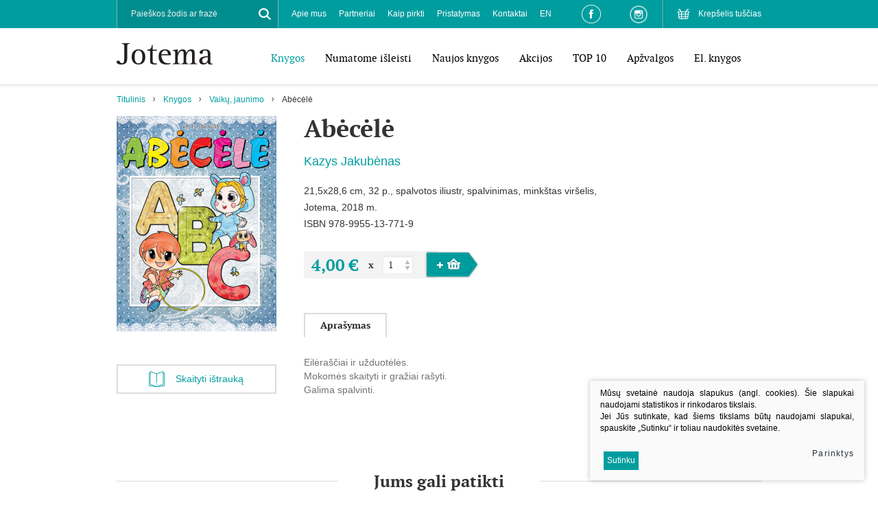

--- FILE ---
content_type: text/html; charset=utf-8
request_url: https://www.jotema.lt/Produktas/Abecele/?cntnt01page=1
body_size: 5846
content:
	

	<!DOCTYPE html PUBLIC "-//W3C//DTD XHTML 1.0 Transitional//EN" "https://www.w3.org/TR/xhtml1/DTD/xhtml1-transitional.dtd">
<!--[if lte IE 7]> <html class="ie7"> <![endif]-->
<!--[if IE 8]>     <html class="ie8"> <![endif]-->
<!--[if IE 9]>     <html class="ie9"> <![endif]-->
<!--[if !IE]><!--> <html xmlns="https://www.w3.org/1999/xhtml"><!--<![endif]-->
<head>
  <title>Knygų leidykla - Jotema</title>
  <base href="https://www.jotema.lt/" />


  <meta http-equiv="Content-Type" content="text/html; charset=utf-8"/>
  <meta name="viewport" content="width=device-width, user-scalable=no" />
  <link rel="stylesheet" type="text/css" href="styles/coverflow.css" />
  <link rel="stylesheet" href="styles/responsive.css" type="text/css"/>
  <link rel="stylesheet" href="styles/style.css?v=2" type="text/css"/>
  <link rel="stylesheet" href="styles/tooltipster.css" type="text/css"/>
  <link rel="stylesheet" href="styles/tooltipster-light.css" type="text/css"/>
  <link rel="stylesheet" href="scripts/plugins/fancy/jquery.fancybox.css" type="text/css"/>
  <!-- FONTS START-->
  <link rel="stylesheet" href="fonts/opensans_bold/stylesheet.css" type="text/css"/>
  <link rel="stylesheet" href="fonts/opensans_regular/stylesheet.css" type="text/css"/>
  <link rel="stylesheet" href="fonts/opensans_extrabold/stylesheet.css" type="text/css"/>
  <link rel="stylesheet" href="fonts/opensans_semibold/stylesheet.css" type="text/css"/>
  <link rel="stylesheet" href="fonts/ptf55f/stylesheet.css" type="text/css"/>
  <link rel="stylesheet" href="fonts/ptf75f/stylesheet.css" type="text/css"/>
  <link rel="stylesheet" href="fonts/ptf76f/stylesheet.css" type="text/css"/>
  <!-- FONTS END-->
	<script type="text/javascript" src="https://ajax.googleapis.com/ajax/libs/jquery/1.10.2/jquery.min.js"></script>
	<script type="text/javascript" src="https://ajax.googleapis.com/ajax/libs/jqueryui/1.10.3/jquery-ui.min.js"></script>
	<!-- <script src="https://code.jquery.com/jquery-migrate-1.2.1.js"></script> -->
	<script type="text/javascript" src="scripts/respond.js"></script>
	<script type="text/javascript" src="scripts/jquery.cycle2.min.js"></script>
	<script type="text/javascript" src="scripts/jquery.cycle2.swipe.min.js"></script>
	<script type="text/javascript" src="scripts/jquery.cycle2.carousel.js"></script>
	<script>
		$.fn.cycle.defaults.autoSelector = '.slideshow';
	</script>
	<script type="text/javascript" src="scripts/plugins/fancy/jquery.fancybox.pack.js"></script>
	
	<script type="text/javascript" src="js/tx.preloader.js"></script>
	<script type="text/javascript" src="scripts/jquery.tooltipster.min.js"></script>
	<script type="text/javascript" src="scripts/eshop.js"></script>
	<script type="text/javascript" src="scripts/general.js"></script>
</head>
<body class="inner">
<div id="fb-root"></div>
<script>(function(d, s, id) {
  var js, fjs = d.getElementsByTagName(s)[0];
  if (d.getElementById(id)) return;
  js = d.createElement(s); js.id = id;
  js.src = "//connect.facebook.net/lt_LT/sdk.js#xfbml=1&version=v2.5&appId=280010056306";
  fjs.parentNode.insertBefore(js, fjs);
}(document, 'script', 'facebook-jssdk'));</script>

<script>
  (function(i,s,o,g,r,a,m){i['GoogleAnalyticsObject']=r;i[r]=i[r]||function(){
  (i[r].q=i[r].q||[]).push(arguments)},i[r].l=1*new Date();a=s.createElement(o),
  m=s.getElementsByTagName(o)[0];a.async=1;a.src=g;m.parentNode.insertBefore(a,m)
  })(window,document,'script','//www.google-analytics.com/analytics.js','ga');

  ga('create', 'UA-73321825-1', 'auto');
  ga('send', 'pageview');

</script>

	<div id="wrapper">
		<!-- HEADER -->
		<div id="header">
			<div class="center">
				<div class="logo"><a href="/"><img src="images/logo.png" width="140" height="31" alt=""/></a></div>
			</div>
			<div class="mobile">
				<a href="#" id="toggle-menu"></a>
			</div>
			<div class="menu" id="menu">
				<div class="row_1 clearfix">
					<div class="center">
						<div class="small_cart cart_place fr">
								<a href="javascript:void(null);">Krepšelis tuščias</a>

						</div>
						<div class="fr social_links">
							<a href="https://www.facebook.com/leidyklaJotema" target="_BLANK" class="fb_link"></a>
							<a href="https://www.instagram.com/leidykla_jotema/" target="_BLANK" class="instagram_link"></a>
						</div>
						<div class="fl search">
	<form id="cntnt01moduleform_1" method="get" action="https://www.jotema.lt/search/" class="cms_form">
<div class="hidden">
<input type="hidden" name="mact" value="Search,cntnt01,dosearch,0" />
<input type="hidden" name="cntnt01returnid" value="35" />
</div>

		<div title="Paieškos žodis ar frazė">
			<input type="text" id="cntnt01searchinput" name="cntnt01searchinput" value="Paieškos žodis ar frazė" />
		</div>
		<a href="#" class="xsd button_search"></a>
	</form>

</div>

						<div class="h-menu s-menu-top fl">
	<ul>
								<li class="">
			<a href="apie-mus">Apie mus</a>
				
		</li>
							<li class="">
			<a href="partneriai">Partneriai</a>
				
		</li>
							<li class="">
			<a href="kaip-pirkti">Kaip pirkti</a>
				
		</li>
							<li class="">
			<a href="pristatymas">Pristatymas</a>
				
		</li>
							<li class="">
			<a href="kontaktai">Kontaktai</a>
				
		</li>
							<li class="">
			<a href="about-us">EN</a>
				
		</li>
				</ul>
</div>


					</div>
				</div>
				<div class="row_2 clearfix">
					<div class="center">
						<div class="h-menu s-menu-main fr">
	<ul>
			<li  class="selected">
			<a href="https://www.jotema.lt/Produktai/knygos/">Knygos</a>
																						<ul>
			<li >
			<a href="https://www.jotema.lt/Produktai/knygos/grozine-literatura/">Grožinė literatūra</a>
			
		</li>
			<li >
			<a href="https://www.jotema.lt/Produktai/knygos/detektyvai-trileriai/">Detektyvai, trileriai</a>
			
		</li>
			<li >
			<a href="https://www.jotema.lt/Produktai/knygos/meiles-romanai/">Meilės romanai</a>
			
		</li>
			<li  class="selected">
			<a href="https://www.jotema.lt/Produktai/knygos/vaiku-jaunimo/">Vaikų, jaunimo</a>
			
		</li>
			<li >
			<a href="https://www.jotema.lt/Produktai/knygos/klasika/">Klasika</a>
			
		</li>
			<li >
			<a href="https://www.jotema.lt/Produktai/knygos/magine-fantastika/">Maginė fantastika</a>
			
		</li>
			<li >
			<a href="https://www.jotema.lt/Produktai/knygos/lietuviu-autoriai/">Lietuvių autoriai</a>
			
		</li>
			<li >
			<a href="https://www.jotema.lt/Produktai/knygos/medicina-grozis-sveikata/">Medicina, grožis, sveikata</a>
			
		</li>
			<li >
			<a href="https://www.jotema.lt/Produktai/knygos/publicistika-istorija-biografija/">Publicistika, istorija, biografija</a>
			
		</li>
			<li >
			<a href="https://www.jotema.lt/Produktai/knygos/mokslas-pazinimas/">Mokslas, pažinimas</a>
			
		</li>
			<li >
			<a href="https://www.jotema.lt/Produktai/knygos/praktine-gyvenimo-budas/">Praktinė, gyvenimo būdas</a>
			
		</li>
			<li >
			<a href="https://www.jotema.lt/Produktai/knygos/el-knygos/">El. knygos</a>
			
		</li>
		</ul>

					</li>
			<li >
			<a href="https://www.jotema.lt/Produktai/numatome-isleisti/">Numatome išleisti</a>
								</li>
			<li >
			<a href="https://www.jotema.lt/Produktai/naujos-knygos/">Naujos knygos</a>
								</li>
			<li >
			<a href="https://www.jotema.lt/Produktai/akcijos/">Akcijos</a>
								</li>
			<li >
			<a href="https://www.jotema.lt/Produktai/top-10/">TOP 10</a>
								</li>
			<li >
			<a href="https://www.jotema.lt/Produktai/apzvalgos/">Apžvalgos</a>
								</li>
			<li >
			<a href="https://www.jotema.lt/Produktai/el-knygos/">El. knygos</a>
								</li>
			<li >
			<a href="https://www.jotema.lt/Produktai/-7/"></a>
								</li>
		</ul>
</div>

					</div>
				</div>
			</div>
			<div class="shadow"></div>
		</div>
		<!-- HEADER END -->

		<!-- CONTENT -->
		<div class="content-wrap">
			<div class="center">
				<div class="h-menu s-menu-nav clearfix">
					<ul>
						<li> <a href="https://www.jotema.lt/" title="Jotema" >Titulinis</a></li><li><a href="https://www.jotema.lt/Produktai/knygos/">Knygos</a></li><li><a href="https://www.jotema.lt/Produktai/knygos/vaiku-jaunimo/">Vaikų, jaunimo</a></li><li>Abėcėlė</li>
					</ul>
				</div>
				<div class="content">
																				<div class="midbar">
												<div class="book">
							<div class="book_cover">
								<div class="ph">
																																																											<a href="/uploads/Products/product_759/abecele_jakubenas_1538654773.jpg" class="fancy" rel="inner_photos" ><img src="https://www.jotema.lt/uploads/_CGSmartImage/abecele_jakubenas_1538654773-9a90764b92d61049f911a6a9d37c02be.jpg" width="233" height="349" alt="abecele_jakubenas_1538654773-9a90764b92d61049f911a6a9d37c02be.jpg"/></a>
																											</div>

																<a href="uploads/Products/product_759/Abecele_Jakubenas_istrauka.pdf" target="_BLANK" class="button ico-left book fw">Skaityti ištrauką</a>
																<div class="facebook">
									<div class="fb-like" data-href="http://www.jotema.lt/Produktas/Abecele/?cntnt01page=1" data-layout="standard" data-action="like" data-show-faces="true" data-share="false"></div>
								</div>
							</div>
							<div class="book_data">
								<h1>Abėcėlė</h1>
								<div class="author">
									
									Kazys Jakubėnas
								</div>
								<div class="desc">
									21,5x28,6 cm, 32 p., spalvotos iliustr, spalvinimas, minkštas viršelis,<br />Jotema, 2018 m.
																			<div>
											ISBN 978-9955-13-771-9
										</div>
																	</div>
								<div>
																			
																						<div class="controls bigger">
		<div class="price">
			<form id="m5d20dmoduleform_2" method="post" action="https://www.jotema.lt/products/" class="cms_form" enctype="multipart/form-data">
<div class="hidden">
<input type="hidden" name="mact" value="Cart,m5d20d,default,0" />
<input type="hidden" name="m5d20dreturnid" value="32" />
<input type="hidden" name="m5d20dproduct" value="759" />
<input type="hidden" name="m5d20dcart_returnto" value="https://www.jotema.lt/Produktas/Abecele/?cntnt01page=1" />
</div>

			4,00 &euro;			
			<div class="count">
				x
				<input type="text" name="m5d20dcart_quantity" id="amount" value="1" class="">
				<div class="arrows">
					<div class="more"></div>
					<div class="less"></div>
				</div>
			</div>
			
			<input type="hidden" name="m5d20dkalba" value="lt"/>
			<input type="hidden" name="m5d20dcart_submit" value="Pridėti į krep&scaron;elį"/>
			<input type="hidden" name="m5d20dviewcartpage" value="34"/>
			</form>

		</div>
		<a href="#" class="add_to_cart"></a>
	</div>

																																				</div>
								<div class="clear"></div>
																<!-- TABS START -->
								<div class="section block-tabs">
									<div class="nav h-menu">
										<ul>
																																																																										<li><a href="#">Aprašymas</a></li>
																															</ul>
									</div>
									<div class="data">
																																																																						<div>
											<div class="collapsable">
											Eilėraščiai ir užduotėlės.<br />Mokomės skaityti ir gražiai rašyti.<br />Galima spalvinti.
											</div>
											<div class="controls">
												<a href="#" class=" open">Išskleisti</a>
												<a href="#" class=" close">Suskleisti</a>
											</div>
										</div>
																													</div>
								</div>
								<!-- TABS END -->
															</div>
						</div>
												

																	</div>
				</div>
			</div>
			
												
				
				
										<div class="section books">
		<div class="center">
			<div class="title">
				<h2><span>Jums gali patikti</span></h2>
							</div>
		</div>
		<div class="center w2">
			<div class="items">
																					<div class="item">
					<div>
					   <a href="https://www.jotema.lt/Produktas/Girios-abecele-1/?m288e5page=1" class="ph">
							<img src="https://www.jotema.lt/uploads/_CGSmartImage/girios-abecele_2018_1536837184-33465e2bd751b404ca747d950fb18af1.jpg" width="172" height="258" alt="girios-abecele_2018_1536837184-33465e2bd751b404ca747d950fb18af1.jpg"/>
							
												   </a>
					   <div class="spacer">
						   <a href="https://www.jotema.lt/Produktas/Girios-abecele-1/?m288e5page=1" class="book-title">
								Girios abėcėlė
						   </a>
						   <span class="book-author">
							
							Anzelmas Matutis
						   </span>
					   </div>
											</div>
				</div>
																					<div class="item">
					<div>
					   <a href="https://www.jotema.lt/Produktas/Dangus-griuva/?m288e5page=1" class="ph">
							<img src="https://www.jotema.lt/uploads/_CGSmartImage/9789955138433-dangus-griuva_1570104392-9dc400ea56ecccd98cf50b1d539f28c8.jpg" width="172" height="258" alt="9789955138433-dangus-griuva_1570104392-9dc400ea56ecccd98cf50b1d539f28c8.jpg"/>
							
												   </a>
					   <div class="spacer">
						   <a href="https://www.jotema.lt/Produktas/Dangus-griuva/?m288e5page=1" class="book-title">
								Dangus griūva
						   </a>
						   <span class="book-author">
							
							Kazys Boruta
						   </span>
					   </div>
											</div>
				</div>
																					<div class="item">
					<div>
					   <a href="https://www.jotema.lt/Produktas/Lietuviu-liaudies-pasakos-2/?m288e5page=1" class="ph">
							<img src="https://www.jotema.lt/uploads/_CGSmartImage/lietuviu-liaudies-pasakos_2018_1540371361-054352b35931d1deebb562d3dadf246a.jpg" width="172" height="258" alt="lietuviu-liaudies-pasakos_2018_1540371361-054352b35931d1deebb562d3dadf246a.jpg"/>
							
												   </a>
					   <div class="spacer">
						   <a href="https://www.jotema.lt/Produktas/Lietuviu-liaudies-pasakos-2/?m288e5page=1" class="book-title">
								Lietuvių liaudies pasakos
						   </a>
						   <span class="book-author">
							
							
						   </span>
					   </div>
											</div>
				</div>
							</div>
		</div>
		<a href="#" class="prev"></a>
		<a href="#" class="next"></a>
	</div>

								
				<div style="padding-bottom:50px;"></div>
			
		</div>
		<!-- CONTENT END-->
		

		<div class="push"></div>
	</div>
	<!-- FOOTER -->
	<div class="footer">
		<div class="block-footer center">
			<div class="limit_height">
				<div class="box-7-12 box-xs-12-12 box-s-8-12">
					<div class="box-1-3 box-xs-3-3">
						<div>
							<h3>Knygos</h3>
							<div class="v-menu s-menu-bottom">
								<ul>
<li><a href="Produktai/knygos/grozine-literatura.html">Grožinė literatūra</a></li>
<li><a href="Produktai/knygos/detektyvai-trileriai.html">Detektyvai, trileriai</a></li>
<li><a href="Produktai/knygos/meiles-romanai/">Meilės romanai</a></li>
<li><a href="Produktai/knygos/klasika.html">Klasika</a></li>
<li><a href="Produktai/knygos/magine-fantastika/">Maginė fantastika</a></li>
<li><a href="Produktai/knygos/vaiku-jaunimo.html">Vaikų, jaunimo</a></li>
<li><a href="Produktai/knygos/publicistika-biografija.html">Publicistika, istorija, biografija</a></li>
<li><a href="Produktai/knygos/medicina-grozis-sveikata.html">Medicina, grožis, sveikata</a></li>
<li><a href="Produktai/knygos/mokslas-pazinimas.html">Mokslas, pažinimas</a></li>
<li><a href="Produktai/knygos/praktine-gyvenimo-budas/">Praktinė, gyvenimo būdas</a></li>
<li><a href="Produktai/knygos/lietuviu-autoriai.html">Lietuvių autoriai</a></li>
<li><a href="Produktai/el-knygos/">El. knygos</a></li>
</ul>
							</div>
						</div>
					</div>	
					
					<div class="box-1-3 box-xs-3-3">
						<div>
							<h3>Informacija</h3>
							<div class="v-menu s-menu-bottom">
								<ul>
<li><a href="kontaktai.html">Kontaktai</a></li>
<li><a href="pristatymas/">Pristatymas</a></li>
<li><a href="kaip-pirkti.html">Kaip pirkti</a></li>
<li><a href="apie-mus.html">Apie mus</a></li>
</ul>
							</div>
						</div>
					</div>
				</div>
				<div class="box-5-12 box-xs-12-12 box-s-4-12">
					<div class="fr">
						<h3>Mus sekite</h3>
						<div class="social">
							<a target="_blank" href="https://www.facebook.com/leidyklaJotema/" class="fb"></a>

<a target="_blank" href="https://www.instagram.com/leidykla_jotema/" class="instagram"></a>
						</div>
					</div>
				</div>
			</div>
			<div class="box-12-12">
				<div class="footer_text">
						<p>© 2015 Visos teisės saugomos. UAB Jotema</p>
					<a href="#" class="totop">Į viršų</a>
					
				</div>
				<div class="cookie_box">
				
                <div class="policy_link">
			&nbsp;
			<a href="/duomenu-apsauga/">
				Duomenų apsauga
			</a>
		</div>
    
				</div>
			</div>
		</div>
	</div>
	<!-- FOOTER END-->
<script src="scripts/plugins/jReject-master/js/jquery.reject.js" type="text/javascript"></script>
<link rel="stylesheet" type="text/css" href="scripts/plugins/jReject-master/css/jquery.reject.css" />
<script type="text/javascript">
$(document).ready(function() { 

	$.reject({  
        reject: { msie: 8 },
		closeCookie: true,
		imagePath: 'js/plugins/jReject-master/images/',
        header: 'Your browser is not supported here', // Header Text  
        paragraph1: 'You are currently using an unsupported browser', // Paragraph 1  
        paragraph2: 'Please install one of the many optional browsers below to proceed',  
        closeMessage: 'Close this window at your own demise!' // Message below close window link  
    });
	
});
</script>


        <script src="/js/cookie.js" type="text/javascript"></script>
        <link rel="stylesheet" href="/css/cookie.css">

        <div class="cookie-section">
            <div class="descr">
                <p>Mūsų svetainė naudoja slapukus (angl. cookies). Šie slapukai naudojami statistikos ir rinkodaros tikslais.</p>
<p>Jei Jūs sutinkate, kad šiems tikslams būtų naudojami slapukai, spauskite „Sutinku“ ir toliau naudokitės svetaine.</p>
                
            </div>
            <div class="descr2" id="cookie_conf">
                <div class="cblock-1">
                    <div class="aditional_form_info" style="display: none">
                                        <p>Kad veiktų užklausos forma, naudojame sistemą „Google ReCaptcha“, kuri padeda atskirti jus nuo interneto robotų, kurie siunčia brukalus (angl. spam) ir panašaus tipo informaciją. </p>
<p>Taigi, kad šios užklausos forma užtikrintai veiktų, jūs turite pažymėti „Sutinku su našumo slapukais“.</p>
                
                    </div>
                    <h2>Slapukų naudojimo parinktys</h2>
<p>Jūs galite pasirinkti, kuriuos slapukus leidžiate naudoti. <br /><a href="/duomenu-apsauga/" target="_blank">Plačiau apie slapukų ir privatumo politiką</a>.</p>
                

                </div>

                <div class="cblock-2">

                    <table class="cookie-table" cellpadding="0" cellspacing="0">
                        <tr>
                            <td>
                                <input type="checkbox" name="cookie_policy_1" value="1" checked disabled="disabled">
                            </td>
                            <td>
                                                <h3>Funkciniai slapukai (būtini)</h3>
<p>Šie slapukai yra būtini, kad veiktų svetainė, ir negali būti išjungti. Šie slapukai nesaugo jokių duomenų, pagal kuriuos būtų galima jus asmeniškai atpažinti, ir yra ištrinami išėjus iš svetainės.</p>
                
                            </td>
                        </tr>
                        <tr>
                            <td>
                                <input type="checkbox" name="cookie_policy_2"  value="2">
                            </td>
                            <td>

                                                <h3>Našumo slapukai</h3>
<p>Šie slapukai leidžia apskaičiuoti, kaip dažnai lankomasi svetainėje, ir nustatyti duomenų srauto šaltinius – tik turėdami tokią informaciją galėsime patobulinti svetainės veikimą. Jie padeda mums atskirti, kurie puslapiai yra populiariausi, ir matyti, kaip vartotojai naudojasi svetaine. Tam mes naudojamės „Google Analytics“ statistikos sistema. Surinktos informacijos neplatiname. Surinkta informacija yra visiškai anonimiška ir tiesiogiai jūsų neidentifikuoja.</p>
                
                            </td>
                        </tr>
                        <tr>
                            <td>
                                <input type="checkbox" name="cookie_policy_3"  value="3">
                            </td>
                            <td>
                                                <h3>Reklaminiai slapukai</h3>
<p>Šie slapukai yra naudojami trečiųjų šalių, kad būtų galima pateikti reklamą, atitinkančią jūsų poreikius. Mes naudojame slapukus, kurie padeda rinkti informaciją apie jūsų veiksmus internete ir leidžia sužinoti, kuo jūs domitės, taigi galime pateikti tik Jus dominančią reklamą. Jeigu nesutinkate, kad jums rodytume reklamą, palikite šį langelį nepažymėtą.</p>
                
                            </td>
                        </tr>
                    </table>

                </div>

                <div class="cblock-3 descr3">
                    <div class="pure-g">
                        <div class="pure-u-1-1">
                            <a class="ext_button f_11 uppercase red-style nowrap submit-part-cookie">

                                Sutinku
                            </a>

                            <a class="ext_button f_11 uppercase red-style nowrap cookie-cancel submit-none-cookie">
                                Nesutinku

                            </a>

                        </div>
                    </div>

                </div>
            </div>
            <div class="cookie-block">
                <div>
                    <a class="ext_button f_9 uppercase red-style nowrap submit-cookie">

                        Sutinku
                    </a>
                </div>
                <div>
                    <a href="#cookie_conf"
                       class="ext_button f_9 uppercase trg-style nowrap  fancy2">
                        Parinktys

                    </a>
                </div>

            </div>
        </div>
    
</body>
</html>